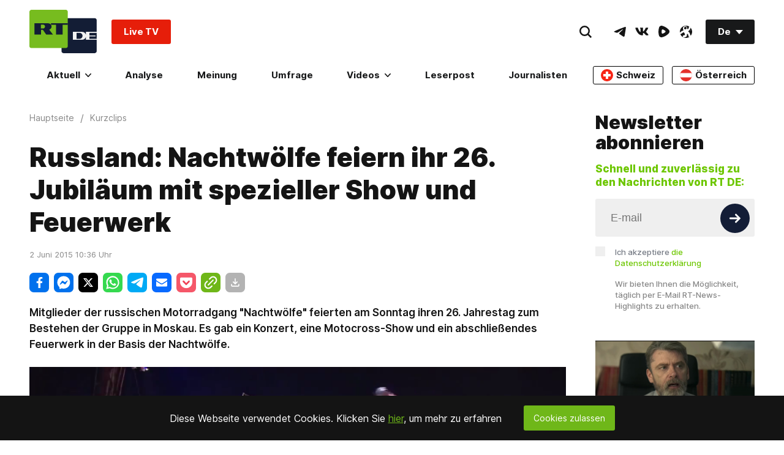

--- FILE ---
content_type: text/html; charset=UTF-8
request_url: https://de.rt.com/widget/main_popularbox/default
body_size: 637
content:
<div class="Section-root" data-widget="PopularBox" data-tb-region="LiveAndBannerBox"><div class="Section-container Section-isColumn-isTop Section-is1to1"><div class="PopularBox-item Section-block Section-is1to1 Section-isColumn-isCenter p-24" style="position: relative;" data-type="externalVideo"><div class="EmbedBlock-root EmbedBlock-externalVideo EmbedBlock-rumble"><div class="VkEmbed"><iframe class="lazyload" data-src="https://rumble.com/embed/v71xwyu?pub=7a20&rel=5&autoplay=2" frameborder="0" width="853" height="480" allowfullscreen></iframe></div></div><a href="#"  class="WhatIsOnAir-root mt-16" data-tb-region-item><span class="WhatIsOnAir-liveBlock"><span class="live-pulse"></span><span class="text"><strong>RT DE LIVE-TV</strong></span></span></a></div><div class="PopularBox-item Section-block Section-is1to1 Section-isColumn-isCenter p-24" style="position: relative;" data-type="externalVideo"><div class="EmbedBlock-root EmbedBlock-externalVideo EmbedBlock-rumble"><div class="VkEmbed"><iframe class="lazyload" data-src="https://rumble.com/embed/v724vjc?pub=7a20&rel=5&autoplay=2" frameborder="0" width="853" height="480" allowfullscreen></iframe></div></div><a href="#"  class="WhatIsOnAir-root mt-16" data-tb-region-item><span class="WhatIsOnAir-liveBlock"><span class="live-pulse"></span><span class="text"><strong>"Ein wohlbekanntes, bösartiges Spiel der CIA" – Jeffrey Sachs über Unruhen in Iran</strong></span></span></a></div><div class="PopularBox-item Section-block Section-is1to1 Section-isColumn-isCenter p-24" style="position: relative;" data-type="externalVideo"><div class="EmbedBlock-root EmbedBlock-externalVideo EmbedBlock-rumble"><div class="VkEmbed"><iframe class="lazyload" data-src="https://rumble.com/embed/v724z96?pub=7a20&rel=5&autoplay=2" frameborder="0" width="853" height="480" allowfullscreen></iframe></div></div><a href="#"  class="WhatIsOnAir-root mt-16" data-tb-region-item><span class="WhatIsOnAir-liveBlock"><span class="live-pulse"></span><span class="text"><strong>180-Grad-Wende der Staatsanwaltschaft – Chefredakteur vom Deutschland Kurier freigesprochen</strong></span></span></a></div><div class="PopularBox-item Section-block Section-is1to1 Section-isColumn-isCenter p-24" style="position: relative;" data-type="externalVideo"><div class="EmbedBlock-root EmbedBlock-externalVideo EmbedBlock-rumble"><div class="VkEmbed"><iframe class="lazyload" data-src="https://rumble.com/embed/v724vx6?pub=7a20&rel=5&autoplay=2" frameborder="0" width="853" height="480" allowfullscreen></iframe></div></div><a href="#"  class="WhatIsOnAir-root mt-16" data-tb-region-item><span class="WhatIsOnAir-liveBlock"><span class="live-pulse"></span><span class="text"><strong>Minneapolis: ICE-Beamte zerren Frau aus Auto – Blendgranaten gegen Aktivisten</strong></span></span></a></div><div class="PopularBox-item Section-block Section-is1to1 Section-isColumn-isCenter p-24" style="position: relative;" data-type="image"><a class="Link-root Link-isInline Link-isHoverScale" style="max-width: 336px; width:100%" href="https://freeassange.rtde.live/leserpost/" data-tb-region-item><img class="Banners-image lazyload" style="max-width: 336px; border-radius:3px;" data-src="https://mf.b37mrtl.ru/deutsch/images/2025.08/original/68b19bcd48fbef3bb274a284.png" alt="banner"></a></div></div></div>

--- FILE ---
content_type: application/javascript; charset=utf-8
request_url: https://de.russiatoday.com/static/v1/web/js/JS-YouTubeEmbed.69fb9e9c.chunk.js
body_size: 370
content:
(window.webpackJsonp=window.webpackJsonp||[]).push([[17],{21:function(e,t,r){"use strict";r.r(t),r.d(t,"YouTubeEmbed",function(){return n});var n=function(e){function t(){!function(){var t=document.createElement("picture"),n=document.createElement("source"),a=document.createElement("source"),i=document.createElement("img"),c=e.rtcontext.querySelector(".YouTubeEmbed-cover"),u=e.covers;t.className="YouTubeEmbed-image",i.className="lazyload",n.setAttribute("data-srcset",u.small),n.setAttribute("media","--small"),a.setAttribute("data-srcset",u.medium),a.setAttribute("media","--medium"),i.setAttribute("data-src",u.medium),t.appendChild(n),t.appendChild(a),t.appendChild(i),c.appendChild(t),(o=i,new Promise(function(e,t){o.addEventListener("load",function(){return e()}),o.addEventListener("error",function(){return t()})})).then(function(){if(120===i.naturalWidth&&90===i.naturalHeight)throw new Error("sddefault.jpg is not found")}).catch(function(e){console.error(e),a.setAttribute("data-srcset",u.small),i.setAttribute("data-src",u.small),!window.HTMLPictureElement&&window.picturefill&&i.setAttribute("srcset",u.small),i.className="lazyload"}).then(function(){t.classList.add("YouTubeEmbed-image--visible")}),c.addEventListener("click",r);var o}()}function r(t){t.preventDefault(),t.currentTarget.innerHTML='<iframe src="'+e.iframeSrc+'?autoplay=1" frameborder="0"  width="560" height="315" allow="accelerometer; autoplay; encrypted-media; gyroscope; picture-in-picture" allowfullscreen></iframe>',t.currentTarget.removeEventListener("click",r)}t()};t.default=n}}]);